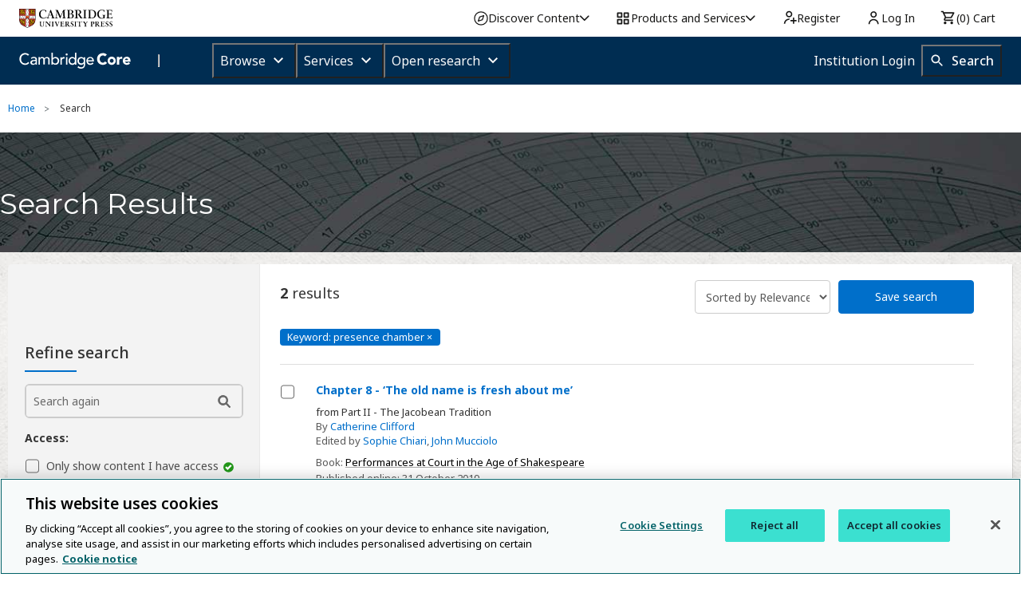

--- FILE ---
content_type: image/svg+xml
request_url: https://www.cambridge.org/core/cambridge-core/public/images/keyword_delete_hover.svg
body_size: -467
content:
<svg xmlns="http://www.w3.org/2000/svg" viewBox="0 0 50 32"><circle fill="#0072CF" cx="25" cy="16" r="14.1"/><circle fill="#FFF" cx="25" cy="16" r="13.2"/><path fill="#0072CF" d="M32.1 19.9l-3.7-3.7-.2-.2.3-.3 3.6-3.6c1.1-1.1 1.2-2.5.3-3.5-.9-.9-2.4-.8-3.5.3l-3.7 3.7-.2.2-.3-.3-3.6-3.6c-1.1-1.1-2.5-1.2-3.5-.3s-.8 2.4.3 3.5l3.7 3.7.1.1-.1.1-3.7 3.7c-1.1 1.1-1.2 2.5-.3 3.5s2.4.8 3.5-.3l3.7-3.7.1-.1.1.1 3.7 3.7c1.1 1.1 2.5 1.2 3.5.3 1.1-.8.9-2.3-.1-3.3z"/></svg>